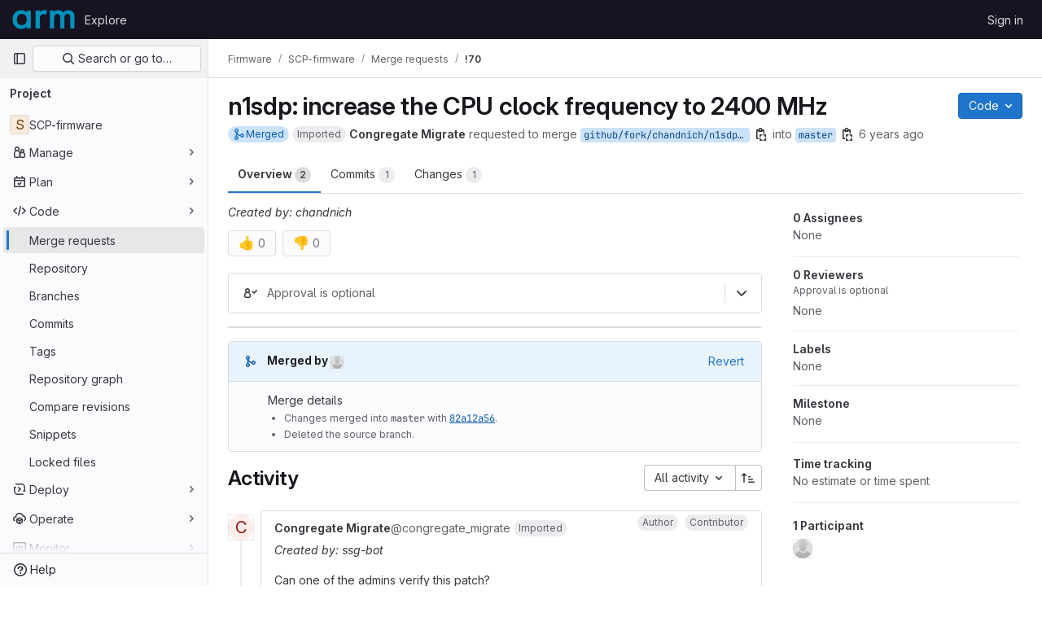

--- FILE ---
content_type: text/javascript; charset=utf-8
request_url: https://gitlab.arm.com/assets/webpack/343.7e405c84.chunk.js
body_size: 2275
content:
(this.webpackJsonp=this.webpackJsonp||[]).push([[343],{CZbR:function(e,i){var n={kind:"Document",definitions:[{kind:"OperationDefinition",operation:"query",name:{kind:"Name",value:"securityReportsDownloadPaths"},variableDefinitions:[{kind:"VariableDefinition",variable:{kind:"Variable",name:{kind:"Name",value:"projectPath"}},type:{kind:"NonNullType",type:{kind:"NamedType",name:{kind:"Name",value:"ID"}}},directives:[]},{kind:"VariableDefinition",variable:{kind:"Variable",name:{kind:"Name",value:"iid"}},type:{kind:"NonNullType",type:{kind:"NamedType",name:{kind:"Name",value:"String"}}},directives:[]},{kind:"VariableDefinition",variable:{kind:"Variable",name:{kind:"Name",value:"reportTypes"}},type:{kind:"ListType",type:{kind:"NonNullType",type:{kind:"NamedType",name:{kind:"Name",value:"SecurityReportTypeEnum"}}}},directives:[]}],directives:[],selectionSet:{kind:"SelectionSet",selections:[{kind:"Field",name:{kind:"Name",value:"project"},arguments:[{kind:"Argument",name:{kind:"Name",value:"fullPath"},value:{kind:"Variable",name:{kind:"Name",value:"projectPath"}}}],directives:[],selectionSet:{kind:"SelectionSet",selections:[{kind:"Field",name:{kind:"Name",value:"id"},arguments:[],directives:[]},{kind:"Field",name:{kind:"Name",value:"mergeRequest"},arguments:[{kind:"Argument",name:{kind:"Name",value:"iid"},value:{kind:"Variable",name:{kind:"Name",value:"iid"}}}],directives:[],selectionSet:{kind:"SelectionSet",selections:[{kind:"Field",name:{kind:"Name",value:"id"},arguments:[],directives:[]},{kind:"Field",name:{kind:"Name",value:"headPipeline"},arguments:[],directives:[],selectionSet:{kind:"SelectionSet",selections:[{kind:"Field",name:{kind:"Name",value:"id"},arguments:[],directives:[]},{kind:"Field",name:{kind:"Name",value:"jobs"},arguments:[{kind:"Argument",name:{kind:"Name",value:"securityReportTypes"},value:{kind:"Variable",name:{kind:"Name",value:"reportTypes"}}}],directives:[],selectionSet:{kind:"SelectionSet",selections:[{kind:"Field",name:{kind:"Name",value:"nodes"},arguments:[],directives:[],selectionSet:{kind:"SelectionSet",selections:[{kind:"Field",name:{kind:"Name",value:"id"},arguments:[],directives:[]},{kind:"Field",name:{kind:"Name",value:"name"},arguments:[],directives:[]},{kind:"Field",name:{kind:"Name",value:"artifacts"},arguments:[],directives:[],selectionSet:{kind:"SelectionSet",selections:[{kind:"Field",name:{kind:"Name",value:"nodes"},arguments:[],directives:[],selectionSet:{kind:"SelectionSet",selections:[{kind:"Field",name:{kind:"Name",value:"downloadPath"},arguments:[],directives:[]},{kind:"Field",name:{kind:"Name",value:"fileType"},arguments:[],directives:[]}]}}]}}]}}]}}]}}]}}]}}]}}],loc:{start:0,end:587}};n.loc.source={body:"query securityReportsDownloadPaths(\n  $projectPath: ID!\n  $iid: String!\n  $reportTypes: [SecurityReportTypeEnum!]\n) {\n  project(fullPath: $projectPath) {\n    id\n    mergeRequest(iid: $iid) {\n      id\n      headPipeline {\n        id\n        jobs(securityReportTypes: $reportTypes) {\n          nodes {\n            id\n            name\n            artifacts {\n              # eslint-disable-next-line @graphql-eslint/require-id-when-available\n              nodes {\n                downloadPath\n                fileType\n              }\n            }\n          }\n        }\n      }\n    }\n  }\n}\n",name:"GraphQL request",locationOffset:{line:1,column:1}};var t={};function a(e,i){for(var n=0;n<e.definitions.length;n++){var t=e.definitions[n];if(t.name&&t.name.value==i)return t}}n.definitions.forEach((function(e){if(e.name){var i=new Set;!function e(i,n){if("FragmentSpread"===i.kind)n.add(i.name.value);else if("VariableDefinition"===i.kind){var t=i.type;"NamedType"===t.kind&&n.add(t.name.value)}i.selectionSet&&i.selectionSet.selections.forEach((function(i){e(i,n)})),i.variableDefinitions&&i.variableDefinitions.forEach((function(i){e(i,n)})),i.definitions&&i.definitions.forEach((function(i){e(i,n)}))}(e,i),t[e.name.value]=i}})),e.exports=n,e.exports.securityReportsDownloadPaths=function(e,i){var n={kind:e.kind,definitions:[a(e,i)]};e.hasOwnProperty("loc")&&(n.loc=e.loc);var r=t[i]||new Set,o=new Set,s=new Set;for(r.forEach((function(e){s.add(e)}));s.size>0;){var l=s;s=new Set,l.forEach((function(e){o.has(e)||(o.add(e),(t[e]||new Set).forEach((function(e){s.add(e)})))}))}return o.forEach((function(i){var t=a(e,i);t&&n.definitions.push(t)})),n}(n,"securityReportsDownloadPaths")},LEVV:function(e,i,n){"use strict";n.r(i);n("3UXl"),n("iyoE"),n("ZzK0"),n("z6RN"),n("BzOf"),n("v2fZ"),n("UezY"),n("hG7+");var t=n("Bo17"),a=n("W8mj"),r=n("qLpH"),o=n("/lV4"),s=n("xPR0"),l=n("CZbR"),d=n.n(l),c={name:"WidgetSecurityReportsCE",components:{MrWidget:a.a,GlDisclosureDropdown:t.a},i18n:{label:Object(o.s__)("ciReport|Security scanning"),apiError:Object(o.s__)("SecurityReports|Failed to get security report information. Please reload the page or try again later."),scansHaveRun:Object(o.s__)("SecurityReports|Security scans have run")},props:{mr:{type:Object,required:!0}},data:()=>({hasError:!1}),reportTypes:["sast","secret_detection"],apollo:{reportArtifacts:{query:d.a,variables(){return{projectPath:this.mr.targetProjectFullPath,iid:String(this.mr.iid),reportTypes:this.$options.reportTypes.map((function(e){return e.toUpperCase()}))}},update(e){var i;const n=[];return((null==e||null===(i=e.project)||void 0===i||null===(i=i.mergeRequest)||void 0===i||null===(i=i.headPipeline)||void 0===i||null===(i=i.jobs)||void 0===i?void 0:i.nodes)||[]).forEach((function(e){var i;null===(i=e.artifacts)||void 0===i||i.nodes.forEach((function(i){"TRACE"!==i.fileType&&n.push({name:e.name,id:e.id,path:i.downloadPath,fileType:i.fileType})}))})),this.$emit("loaded",0),n},error(){this.hasError=!0}}},computed:{artifacts(){return this.reportArtifacts||[]},hasSecurityReports(){return this.artifacts.length>0},summary(){return{title:this.$options.i18n.scansHaveRun}},listboxOptions(){return this.artifacts.filter((function({name:e,path:i}){return e&&i})).map((function({name:e,path:i,fileType:n}){return{text:n?Object(o.sprintf)(Object(o.s__)("SecurityReports|Download %{artifactName} (%{fileType})"),{artifactName:e,fileType:n.toLowerCase()}):Object(o.sprintf)(Object(o.s__)("SecurityReports|Download %{artifactName}"),{artifactName:e}),href:i,extraAttrs:{download:"",rel:"nofollow"}}}))}},methods:{handleIsLoading(e){this.isLoading=e}},widgetHelpPopover:{options:{title:Object(o.s__)("ciReport|Security scan results")},content:{text:Object(o.s__)("ciReport|New vulnerabilities are vulnerabilities that the security scan detects in the merge request that are different to existing vulnerabilities in the default branch."),learnMorePath:Object(r.a)("user/application_security/detect/security_scan_results",{anchor:"merge-request"})}},icons:s.e},u=n("tBpV"),p=Object(u.a)(c,(function(){var e=this,i=e._self._c;return e.hasSecurityReports?i("mr-widget",{attrs:{"has-error":e.hasError,"error-text":e.$options.i18n.apiError,"status-icon-name":e.$options.icons.warning,"widget-name":e.$options.name,"is-collapsible":!1,"help-popover":e.$options.widgetHelpPopover,summary:e.summary,label:e.$options.i18n.label,path:"security-reports"},on:{"is-loading":e.handleIsLoading},scopedSlots:e._u([{key:"action-buttons",fn:function(){return[i("gl-disclosure-dropdown",{staticClass:"gl-ml-3",attrs:{size:"small",icon:"download",items:e.listboxOptions,"fluid-width":!0}})]},proxy:!0}],null,!1,712221865)}):e._e()}),[],!1,null,null,null);i.default=p.exports}}]);
//# sourceMappingURL=343.7e405c84.chunk.js.map

--- FILE ---
content_type: text/javascript; charset=utf-8
request_url: https://gitlab.arm.com/assets/webpack/1565.fd24648d.chunk.js
body_size: 654
content:
(this.webpackJsonp=this.webpackJsonp||[]).push([[1565],{rvjU:function(t,e,i){"use strict";i.r(e);var n=i("1cpz"),o=i("4lAS"),a=i("/lV4"),r={name:"MergeTrainFailedPipelineConfirmationDialog",i18n:{title:Object(a.__)("Start merge train"),cancel:Object(a.__)("Cancel"),info:Object(a.__)("The latest pipeline for this merge request has failed."),confirmation:Object(a.__)("Are you sure you want to attempt to merge?")},components:{GlModal:n.a,GlButton:o.a},props:{visible:{type:Boolean,required:!0}},methods:{hide(){this.$refs.modal.hide()},cancel(){this.hide(),this.$emit("cancel")},focusCancelButton(){this.$refs.cancelButton.$el.focus()},startMergeTrain(){this.$emit("startMergeTrain"),this.hide()}}},l=i("tBpV"),s=Object(l.a)(r,(function(){var t=this,e=t._self._c;return e("gl-modal",{ref:"modal",attrs:{"modal-id":"merge-train-failed-pipeline-confirmation-dialog",size:"sm",title:t.$options.i18n.title,visible:t.visible},on:{shown:t.focusCancelButton,hide:function(e){return t.$emit("cancel")}},scopedSlots:t._u([{key:"modal-footer",fn:function(){return[e("gl-button",{ref:"cancelButton",on:{click:t.cancel}},[t._v(t._s(t.$options.i18n.cancel))]),t._v(" "),e("gl-button",{attrs:{variant:"danger","data-testid":"start-merge-train"},on:{click:t.startMergeTrain}},[t._v("\n      "+t._s(t.$options.i18n.title)+"\n    ")])]},proxy:!0}])},[e("p",[t._v(t._s(t.$options.i18n.info))]),t._v(" "),e("p",[t._v(t._s(t.$options.i18n.confirmation))])])}),[],!1,null,null,null);e.default=s.exports}}]);
//# sourceMappingURL=1565.fd24648d.chunk.js.map